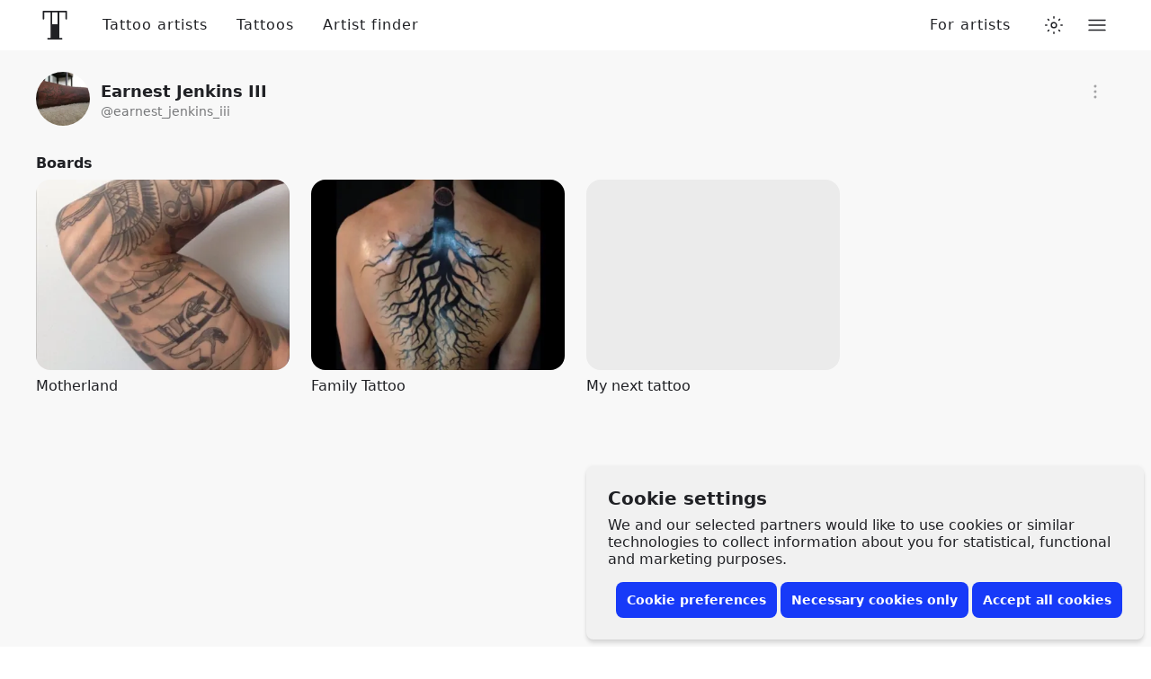

--- FILE ---
content_type: image/svg+xml
request_url: https://d1kq2dqeox7x40.cloudfront.net/web/app-store-black.svg
body_size: 9042
content:
<svg xmlns="http://www.w3.org/2000/svg" viewBox="0 0 119.66407 40"><path fill="#a6a6a6" d="M110.13477 0H9.53468c-.3667 0-.729 0-1.09473.002-.30615.002-.60986.00781-.91895.0127a13.21476 13.21476 0 00-2.0039.17671 6.66509 6.66509 0 00-1.90088.627 6.43779 6.43779 0 00-1.61865 1.17866A6.25844 6.25844 0 00.81935 3.61816a6.60119 6.60119 0 00-.625 1.90332 12.993 12.993 0 00-.1792 2.002C.00587 7.83008.00489 8.1377 0 8.44434V31.5586c.00489.3105.00587.6113.01515.9219a12.99232 12.99232 0 00.1792 2.0019 6.58756 6.58756 0 00.625 1.9043 6.20778 6.20778 0 001.17822 1.6143 6.27445 6.27445 0 001.61865 1.1787 6.70082 6.70082 0 001.90088.6308 13.45514 13.45514 0 002.0039.1768c.30909.0068.6128.0107.91895.0107C8.80567 40 9.168 40 9.53468 40h100.60009c.3594 0 .7246 0 1.084-.002.3047 0 .6172-.0039.9219-.0107a13.279 13.279 0 002-.1768 6.80432 6.80432 0 001.9082-.6308 6.27742 6.27742 0 001.6172-1.1787 6.39482 6.39482 0 001.1816-1.6143 6.60413 6.60413 0 00.6191-1.9043 13.50643 13.50643 0 00.1856-2.0019c.0039-.3106.0039-.6114.0039-.9219.0078-.3633.0078-.7246.0078-1.0938V9.53613c0-.36621 0-.72949-.0078-1.09179 0-.30664 0-.61426-.0039-.9209a13.5071 13.5071 0 00-.1856-2.002 6.6177 6.6177 0 00-.6191-1.90332 6.46619 6.46619 0 00-2.7988-2.7998 6.76754 6.76754 0 00-1.9082-.627 13.04394 13.04394 0 00-2-.17676c-.3047-.00488-.6172-.01074-.9219-.01269-.3594-.002-.7246-.002-1.084-.002z"/><path d="M8.44483 39.125c-.30468 0-.602-.0039-.90429-.0107a12.68714 12.68714 0 01-1.86914-.1631 5.88381 5.88381 0 01-1.65674-.5479 5.40573 5.40573 0 01-1.397-1.0166 5.32082 5.32082 0 01-1.02051-1.3965 5.72186 5.72186 0 01-.543-1.6572 12.41351 12.41351 0 01-.1665-1.875c-.00634-.2109-.01464-.9131-.01464-.9131V8.44434s.00884-.69141.01469-.89454a12.37039 12.37039 0 01.16553-1.87207 5.7555 5.7555 0 01.54346-1.6621 5.37349 5.37349 0 011.01514-1.39795 5.56543 5.56543 0 011.40234-1.02247 5.82309 5.82309 0 011.65332-.54394A12.58589 12.58589 0 017.543.88721L8.44532.875h102.76855l.9131.0127a12.38493 12.38493 0 011.8584.16259 5.93833 5.93833 0 011.6709.54785 5.59374 5.59374 0 012.415 2.41993 5.76267 5.76267 0 01.5352 1.64892 12.995 12.995 0 01.1738 1.88721c.0029.2832.0029.5874.0029.89014.0079.375.0079.73193.0079 1.09179V30.4648c0 .3633 0 .7178-.0079 1.0752 0 .3252 0 .6231-.0039.9297a12.73126 12.73126 0 01-.1709 1.8535 5.739 5.739 0 01-.54 1.67 5.48029 5.48029 0 01-1.0156 1.3857 5.4129 5.4129 0 01-1.3994 1.0225 5.86168 5.86168 0 01-1.668.5498 12.54218 12.54218 0 01-1.8692.1631c-.2929.0068-.5996.0107-.8974.0107l-1.084.002z"/><g data-name="&lt;Group&gt;"><g fill="#fff" data-name="&lt;Group&gt;"><path d="M24.76888 20.30068a4.94881 4.94881 0 012.35656-4.15206 5.06566 5.06566 0 00-3.99116-2.15768c-1.67924-.17626-3.30719 1.00483-4.1629 1.00483-.87227 0-2.18977-.98733-3.6085-.95814a5.31529 5.31529 0 00-4.47292 2.72787c-1.934 3.34842-.49141 8.26947 1.3612 10.97608.9269 1.32535 2.01018 2.8058 3.42763 2.7533 1.38706-.05753 1.9051-.88448 3.5794-.88448 1.65876 0 2.14479.88448 3.591.8511 1.48838-.02416 2.42613-1.33124 3.32051-2.66914a10.962 10.962 0 001.51842-3.09251 4.78205 4.78205 0 01-2.91924-4.39917zM22.03725 12.21089a4.87248 4.87248 0 001.11452-3.49062 4.95746 4.95746 0 00-3.20758 1.65961 4.63634 4.63634 0 00-1.14371 3.36139 4.09905 4.09905 0 003.23677-1.53038z" data-name="&lt;Path&gt;"/></g><g fill="#fff"><path d="M42.30227 27.13965h-4.7334l-1.13672 3.35645h-2.00488l4.4834-12.418h2.083l4.4834 12.418H43.438zm-4.24317-1.54883h3.752l-1.84961-5.44727h-.05176zM55.15969 25.96973c0 2.81348-1.50586 4.62109-3.77832 4.62109a3.0693 3.0693 0 01-2.84863-1.584h-.043v4.48438h-1.8584V21.44238h1.79886v1.50586h.03418a3.21162 3.21162 0 012.88281-1.60059c2.29781.00001 3.8125 1.81641 3.8125 4.62208zm-1.91016 0c0-1.833-.94727-3.03809-2.39258-3.03809-1.41992 0-2.375 1.23047-2.375 3.03809 0 1.82422.95508 3.0459 2.375 3.0459 1.44532 0 2.39258-1.19629 2.39258-3.0459zM65.12453 25.96973c0 2.81348-1.50586 4.62109-3.77832 4.62109a3.0693 3.0693 0 01-2.84863-1.584h-.043v4.48438h-1.8584V21.44238H58.395v1.50586h.03418a3.21162 3.21162 0 012.88282-1.60058c2.29788 0 3.81253 1.8164 3.81253 4.62207zm-1.91016 0c0-1.833-.94727-3.03809-2.39258-3.03809-1.41992 0-2.375 1.23047-2.375 3.03809 0 1.82422.95508 3.0459 2.375 3.0459 1.44532 0 2.39259-1.19629 2.39259-3.0459zM71.71047 27.03613c.1377 1.23145 1.334 2.04 2.96875 2.04 1.56641 0 2.69336-.80859 2.69336-1.91895 0-.96387-.67969-1.541-2.28906-1.93652l-1.60937-.3877c-2.28027-.55078-3.33887-1.61719-3.33887-3.34766 0-2.14258 1.86719-3.61426 4.51855-3.61426 2.624 0 4.42285 1.47168 4.4834 3.61426h-1.876c-.1123-1.23926-1.13672-1.9873-2.63379-1.9873s-2.52148.75684-2.52148 1.8584c0 .87793.6543 1.39453 2.25488 1.79l1.36816.33594c2.54785.60254 3.60645 1.626 3.60645 3.44238 0 2.32324-1.85059 3.77832-4.79395 3.77832-2.75391 0-4.61328-1.4209-4.7334-3.667zM83.34621 19.2998v2.14258h1.72168v1.47168h-1.72168v4.99121c0 .77539.34473 1.13672 1.10156 1.13672a5.80752 5.80752 0 00.61133-.043v1.46289a5.10351 5.10351 0 01-1.03223.08594c-1.833 0-2.54785-.68848-2.54785-2.44434v-5.18942h-1.3164v-1.47168H81.479V19.2998zM86.065 25.96973c0-2.84863 1.67773-4.63867 4.29395-4.63867 2.625 0 4.29492 1.79 4.29492 4.63867 0 2.85645-1.66113 4.63867-4.29492 4.63867-2.63286 0-4.29395-1.78223-4.29395-4.63867zm6.69531 0c0-1.9541-.89551-3.10742-2.40137-3.10742s-2.40039 1.16211-2.40039 3.10742c0 1.96191.89453 3.10645 2.40039 3.10645s2.40133-1.14454 2.40133-3.10645zM96.18606 21.44238h1.77246v1.541h.043a2.1594 2.1594 0 012.17773-1.63574 2.86616 2.86616 0 01.63672.06934v1.73828a2.59794 2.59794 0 00-.835-.1123 1.87264 1.87264 0 00-1.93652 2.083v5.37012h-1.8584zM109.3843 27.83691c-.25 1.64355-1.85059 2.77148-3.89844 2.77148-2.63379 0-4.26855-1.76465-4.26855-4.5957 0-2.83984 1.64355-4.68164 4.19043-4.68164 2.50488 0 4.08008 1.7207 4.08008 4.46582v.63672h-6.39453v.1123a2.358 2.358 0 002.43555 2.56445 2.04834 2.04834 0 002.09082-1.27344zm-6.28223-2.70215h4.52637a2.1773 2.1773 0 00-2.2207-2.29785 2.292 2.292 0 00-2.30567 2.29786z"/></g></g><g data-name="&lt;Group&gt;"><g fill="#fff"><path d="M37.82619 8.731a2.63964 2.63964 0 012.80762 2.96484c0 1.90625-1.03027 3.002-2.80762 3.002h-2.15527V8.731zm-1.22852 5.123h1.125a1.87588 1.87588 0 001.96777-2.146 1.881 1.881 0 00-1.96777-2.13379h-1.125zM41.68068 12.44434a2.13323 2.13323 0 114.24707 0 2.13358 2.13358 0 11-4.24707 0zm3.333 0c0-.97607-.43848-1.54687-1.208-1.54687-.77246 0-1.207.5708-1.207 1.54688 0 .98389.43457 1.55029 1.207 1.55029.76954-.00001 1.20801-.57032 1.20801-1.5503zM51.57326 14.69775h-.92187l-.93066-3.31641h-.07031l-.92676 3.31641h-.91309l-1.24121-4.50293h.90137l.80664 3.436h.06641l.92578-3.436h.85254l.92578 3.436h.07031l.80273-3.436h.88867zM53.85354 10.19482h.85546v.71533h.06641a1.348 1.348 0 011.34375-.80225 1.46456 1.46456 0 011.55859 1.6748v2.915h-.88867v-2.69184c0-.72363-.31445-1.0835-.97168-1.0835a1.03294 1.03294 0 00-1.0752 1.14111v2.63428h-.88867zM59.09377 8.437h.88867v6.26074h-.88867zM61.21779 12.44434a2.13346 2.13346 0 114.24756 0 2.1338 2.1338 0 11-4.24756 0zm3.333 0c0-.97607-.43848-1.54687-1.208-1.54687-.77246 0-1.207.5708-1.207 1.54688 0 .98389.43457 1.55029 1.207 1.55029.76953-.00001 1.20801-.57032 1.20801-1.5503zM66.4009 13.42432c0-.81055.60352-1.27783 1.6748-1.34424l1.21973-.07031v-.38867c0-.47559-.31445-.74414-.92187-.74414-.49609 0-.83984.18213-.93848.50049h-.86035c.09082-.77344.81836-1.26953 1.83984-1.26953 1.12891 0 1.76563.562 1.76563 1.51318v3.07666h-.85547v-.63281h-.07031a1.515 1.515 0 01-1.35254.707 1.36026 1.36026 0 01-1.50098-1.34763zm2.89453-.38477v-.37646l-1.09961.07031c-.62012.0415-.90137.25244-.90137.64941 0 .40527.35156.64111.835.64111a1.0615 1.0615 0 001.16598-.98437zM71.34816 12.44434c0-1.42285.73145-2.32422 1.86914-2.32422a1.484 1.484 0 011.38086.79h.06641V8.437h.88867v6.26074h-.85156v-.71143h-.07031a1.56284 1.56284 0 01-1.41406.78564c-1.14551.00005-1.86915-.90134-1.86915-2.32761zm.918 0c0 .95508.4502 1.52979 1.20313 1.52979.749 0 1.21191-.583 1.21191-1.52588 0-.93848-.46777-1.52979-1.21191-1.52979-.74808 0-1.20316.57861-1.20316 1.52588zM79.23 12.44434a2.13323 2.13323 0 114.24707 0 2.13358 2.13358 0 11-4.24707 0zm3.333 0c0-.97607-.43848-1.54687-1.208-1.54687-.77246 0-1.207.5708-1.207 1.54688 0 .98389.43457 1.55029 1.207 1.55029.76953-.00001 1.208-.57032 1.208-1.5503zM84.66945 10.19482h.85547v.71533h.06641a1.348 1.348 0 011.34375-.80225 1.46456 1.46456 0 011.55859 1.6748v2.915H87.605v-2.69184c0-.72363-.31445-1.0835-.97168-1.0835a1.03294 1.03294 0 00-1.0752 1.14111v2.63428h-.88867zM93.51516 9.07373v1.1416h.97559v.74854h-.97559v2.31543c0 .47168.19434.67822.63672.67822a2.96657 2.96657 0 00.33887-.02051v.74023a2.9155 2.9155 0 01-.4834.04541c-.98828 0-1.38184-.34766-1.38184-1.21582v-2.543h-.71484v-.74854h.71484V9.07373zM95.70461 8.437h.88086v2.48145h.07031a1.3856 1.3856 0 011.373-.80664 1.48339 1.48339 0 011.55078 1.67871v2.90723H98.69v-2.688c0-.71924-.335-1.0835-.96289-1.0835a1.05194 1.05194 0 00-1.13379 1.1416v2.62988h-.88867zM104.76125 13.48193a1.828 1.828 0 01-1.95117 1.30273 2.04531 2.04531 0 01-2.08008-2.32421 2.07685 2.07685 0 012.07617-2.35254c1.25293 0 2.00879.856 2.00879 2.27v.31009h-3.17969v.0498a1.1902 1.1902 0 001.19922 1.29 1.07934 1.07934 0 001.07129-.5459zm-3.126-1.45117h2.27441a1.08647 1.08647 0 00-1.1084-1.1665 1.15162 1.15162 0 00-1.16599 1.1665z"/></g></g></svg>

--- FILE ---
content_type: text/javascript
request_url: https://www.tattoodo.com/static/assets/6255238e.js
body_size: 3179
content:
"use strict";(self.webpackChunktattoodo_web=self.webpackChunktattoodo_web||[]).push([[55841],{47812:(e,t,l)=>{l.d(t,{Z:()=>j});var a=l(98661),n=l(94184),i=l.n(n),o=l(36703),r=l(5580),u=l(4004),s=l(36235),c=l(63695),d=l(94746),m=l(20451),f=l(22217),v=l(43183),p=l(68953),E=l(68606);const y="TZY15s3",g="c5oKrAo",h="bDYdLz1",b="zQdrJzI",k="N632702",N="vntexx_",C="HxILYCh",w="d7RUGCi",_="puMsYrZ",Z="IIoAJQ0",I="se2c1X6",S="k8Zj0Zd",z="bIsEgdi",P="BBpM7Hg",M="Urs9iCk",x="ImNCEEN",L="UU1TXHE",U="JBsZJNY",$="E7utkpN",O="IBlIQ0I",J="c7Sg571",T="Mn7Iou4";function A(){return A=Object.assign?Object.assign.bind():function(e){for(var t=1;t<arguments.length;t++){var l=arguments[t];for(var a in l)Object.prototype.hasOwnProperty.call(l,a)&&(e[a]=l[a])}return e},A.apply(this,arguments)}const R=(0,a.memo)((function(e){let{icon:t,label:l,suffix:n,isReview:o}=e;return a.default.createElement("div",{className:U},t?a.default.createElement("div",{className:i()($,o&&O)},a.default.createElement(f.Z,{name:t})):null,a.default.createElement("div",{className:J},l),n?a.default.createElement("div",{className:T},n):null)}));function Y(e){let{children:t,...l}=e;return a.default.createElement("button",A({type:"button"},l),t)}const j=(0,a.memo)((function(e){let{name:t,imageUrl:l,subtitle:n,badges:U,certificates:$,reviewCount:O,reviewAverage:J,priceTier:T,hourlyRate:j,distance:G,availability:B,responseTime:Q,portfolioImages:H,disabled:K,onClick:W,to:q,children:D,grow:X,openPortfolioImageOnClick:F,lazy:V=!0}=e;const[ee,te]=(0,a.useState)(null),le=q?u.CQ:Y,ae=(0,r.k6)(),ne=(0,a.useMemo)((()=>null===ee?null:H[ee]),[ee,H]),ie=(0,a.useMemo)((()=>null==$?void 0:$.find((e=>"verified"===e.key))),[$]),oe=(0,a.useCallback)((e=>{F?te(e):W?W():ae.push(q)}),[F,W,q]),re=(0,m.o_)();return a.default.createElement("div",{itemScope:!0,itemType:"http://schema.org/Person",className:i()(y,K&&b,X&&g)},q?a.default.createElement("meta",{itemProp:"url",content:(0,o.im)(q)}):null,null!=U&&U.length?a.default.createElement("div",{className:w},a.default.createElement("div",{className:_},a.default.createElement("div",{className:Z},a.default.createElement(s.a,{badges:U})))):null,!K&&null!=H&&H.length?a.default.createElement("div",{className:h},a.default.createElement(m.Gq,A({},re||{},{lazyload:V}),a.default.createElement(d.Z,{onClick:oe,images:H}))):null,a.default.createElement(le,{to:q,onClick:W,className:k},a.default.createElement("div",{className:C},a.default.createElement(E.Z,{light:!0,name:t,size:48,src:l,lazy:V}),a.default.createElement("meta",{itemProp:"image",content:l})),a.default.createElement("div",{className:I},a.default.createElement("div",{className:z},a.default.createElement("div",{className:P,itemProp:"name"},t),ie?a.default.createElement("div",{className:M},a.default.createElement(c.K,{certificate:ie})):null),n?a.default.createElement("div",{className:x},n):null),a.default.createElement("div",{className:S},a.default.createElement(f.Z,{name:"arrow-rounded"}))),K?null:a.default.createElement(le,{to:q,onClick:W,className:N},a.default.createElement("div",{className:L},O?a.default.createElement(R,{icon:"star-rating",label:J,suffix:`(${O})`,isReview:!0}):null,T?a.default.createElement(R,{label:a.default.createElement(p.I,{priceTier:T})}):null,j?a.default.createElement(R,{label:`Hour rate: ${j}`}):null,G?a.default.createElement(R,{label:`${G} away`}):null),a.default.createElement("div",{className:L},B?a.default.createElement(R,{icon:"calendar-outline-bold",label:B}):null,Q?a.default.createElement(R,{label:`Responds within ${Q}`}):null)),D,ne?a.default.createElement(v.default,{image:ne,showNext:ee<H.length-1,showPrevious:ee>0,onNextClick:()=>te(ee+1),onPreviousClick:()=>te(ee-1),onClose:()=>te(null)}):null)}))},55841:(e,t,l)=>{l.d(t,{Z:()=>Z});var a=l(98661),n=l(94184),i=l.n(n),o=l(34078),r=l.n(o),u=l(41359),s=l(90782),c=l(43350),d=l(57684),m=l(45224),f=l(4203),v=l(23542),p=l(31034),E=l(47812),y=l(2157);const g="KZkCly0",h="bodPcoP",b="Rc2Vzuw",k="hU5VnmM",N="X_md8CG",C="AI2gGGL",w=["US","GB"],_=(0,a.memo)((function(e){var t,l,n,o;let{partner:_,session:Z,animate:I,index:S=0,lazy:z=!0}=e;const P=(0,d.o)(),M=(0,a.useRef)(null),{user:x}=(0,s.aC)(),[L,U]=(0,a.useState)(!I),[$,O]=(0,a.useState)(!1),[J,T]=(0,a.useState)((null==_||null===(t=_.meta)||void 0===t?void 0:t.saved)||!1),[A,R]=(0,a.useState)(!1),[Y,j]=(0,a.useState)(!1),{userLocation:G}=(0,m.D)(),B=w.includes(null==G||null===(l=G.location)||void 0===l||null===(n=l.country)||void 0===n?void 0:n.toUpperCase()),Q=(0,c.j)();(0,a.useEffect)((()=>{var e,t,l,a;const n=null===(e=M.current)||void 0===e||null===(t=e.parentElement)||void 0===t?void 0:t.parentElement,i=Math.floor((null==n?void 0:n.clientWidth)/(null===(l=M.current)||void 0===l?void 0:l.clientWidth));if(i<=1)return void U(!0);const o=Math.floor(S/i),r=S%i,u=40*Math.sqrt(o*o+r*r);null===(a=M.current)||void 0===a||a.style.setProperty("--animation-delay",`${u}ms`),U(!0)}),[]);const H=(0,a.useMemo)((()=>{var e,t,l;if(null!=_&&null!==(e=_.meta)&&void 0!==e&&e.distance)return _.meta.distance;const a=B?null==_||null===(t=_.meta)||void 0===t?void 0:t.distance_mi:null==_||null===(l=_.meta)||void 0===l?void 0:l.distance_km;if(!a)return null;return`${a%1==0?a:a.toFixed(1)}${B?"mi":"km"}`}),[B,null==_?void 0:_.meta]),K=(0,a.useMemo)((()=>{var e;return null===(e=_.portfolio_preview)||void 0===e?void 0:e.map((e=>({url:e.image_url,width:e.image_width,height:e.image_height})))}),[_.portfolio_preview]);(0,a.useEffect)((()=>{null!=x&&x.id&&A&&(q(),R(!1))}),[null==x?void 0:x.id]);const W=(0,a.useCallback)((()=>{A&&q(),j(!1)}),[A]),q=(0,a.useCallback)((async()=>{if($)return;if(null==x||!x.id)return j(!0),void R(!0);const e=!J;T(e),R(!1),O(!0);const t=await(J?(0,f.I)(_.user_id):(0,f.Z)(_.user_id)).catch((()=>!1));(!t||t.status&&"accepted"!==t.status||"deleted"in t&&!t.deleted)&&T(!e),O(!1)}),[null==x?void 0:x.id,J,null==_?void 0:_.id,$]),D=(0,a.useMemo)((()=>({pathname:(0,u.NC)({username:_.username,user_type:"artist"}),query:P?{[d.e]:P}:void 0})),[_,P]),X=Z?`?session=${Z}`:"",F=r()(D.pathname,`book${X}`);return a.default.createElement("div",{ref:M,className:i()(g,I&&h,L&&b)},a.default.createElement(E.Z,{key:_.user_id,name:_.name,imageUrl:_.image_url,subtitle:_.subtitle,reviewCount:_.review_count,reviewAverage:null===(o=_.review_average)||void 0===o?void 0:o.toFixed(1),priceTier:_.price_tier,distance:H,certificates:_.certificates,availability:_.availability,responseTime:_.response_time,portfolioImages:K,to:D,badges:_.badges,lazy:z,grow:!0},a.default.createElement("div",{className:k},a.default.createElement("div",{className:N},a.default.createElement(p.z,{style:"outline",label:Q,to:F,externalLink:!0})),a.default.createElement("div",{className:i()(N,C)},J?a.default.createElement(p.z,{onClick:q,style:"secondary",icon:"bookmark-filled",label:""}):a.default.createElement(p.z,{onClick:q,style:"secondary",icon:"bookmark",label:""})))),Y?a.default.createElement(y.ZP,{into:y.ag.modal},a.default.createElement(v.k,{onSuccess:W,onClose:()=>j(!1)})):null)})),Z=(0,a.memo)(_)},45224:(e,t,l)=>{l.d(t,{D:()=>v});var a=l(98661),n=l(19611),i=l(55598),o=l(5877);async function r(e){return(0,o.WY)({method:"get",url:`${i.Z.api.node}/api/v1/locations`,...e?{headers:{Authorization:e}}:{}}).then((e=>{var t;return null===(t=e.data)||void 0===t?void 0:t.data})).catch((()=>null))}async function u(e,t,l,a){return(0,o.WY)({method:"post",data:{latitude:e,longitude:t,name:l},url:`${i.Z.api.node}/api/v1/locations`,...a?{headers:{Authorization:a}}:{}}).then((e=>{var t;return null===(t=e.data)||void 0===t?void 0:t.data})).catch((()=>null))}var s=l(25775),c=l(68939),d=l(90782);const m="tattoodo.preferred_location",f=new Map,v=function(){const{userLocation:e,setSettings:t}=(0,c.K)(),[l,i]=(0,a.useState)(!1),{user:o}=(0,d.aC)(),[v]=(0,s.Q3)();(0,a.useEffect)((()=>{e||p()}),[null==o?void 0:o.id]);const p=(0,a.useCallback)((()=>{const e=(null!=o&&o.id?f.get(o.id):f.get("guest"))||(null!=o&&o.id?r():r(v));return e.then((e=>{const l=(0,n.ej)(m),a=l?JSON.parse(l):null,i=null==e?void 0:e.location;return i&&"ip"!==(null==i?void 0:i.type)||!a?i?((0,n.d8)(m,JSON.stringify(e)),f.delete(null==o?void 0:o.id),t({userLocation:e}),e):e:{...e,location:a}})),null!=o&&o.id?f.set(o.id,e):f.set("guest",e),e}),[null==o?void 0:o.id,v]),E=(0,a.useCallback)((async(e,l)=>{let{latitude:a,longitude:r,name:s,key_city_key:c,type:d,country:f}=e;if("number"!=typeof a||"number"!=typeof r)return;const p={location:{latitude:a,longitude:r,name:s,country:f,type:d,key_city_key:c}};(0,n.d8)(m,JSON.stringify(p));const E=await(null!=o&&o.id?u(a,r,s):u(a,r,s,v))||p;return t({userLocation:E}),"boolean"==typeof(null==l?void 0:l.isPrecise)&&i(l.isPrecise),(0,n.d8)(m,JSON.stringify(E)),E}),[null==o?void 0:o.id,v]);return{userLocation:e,isPrecise:l,setUserLocation:E,refreshUserLocation:p}}}}]);
